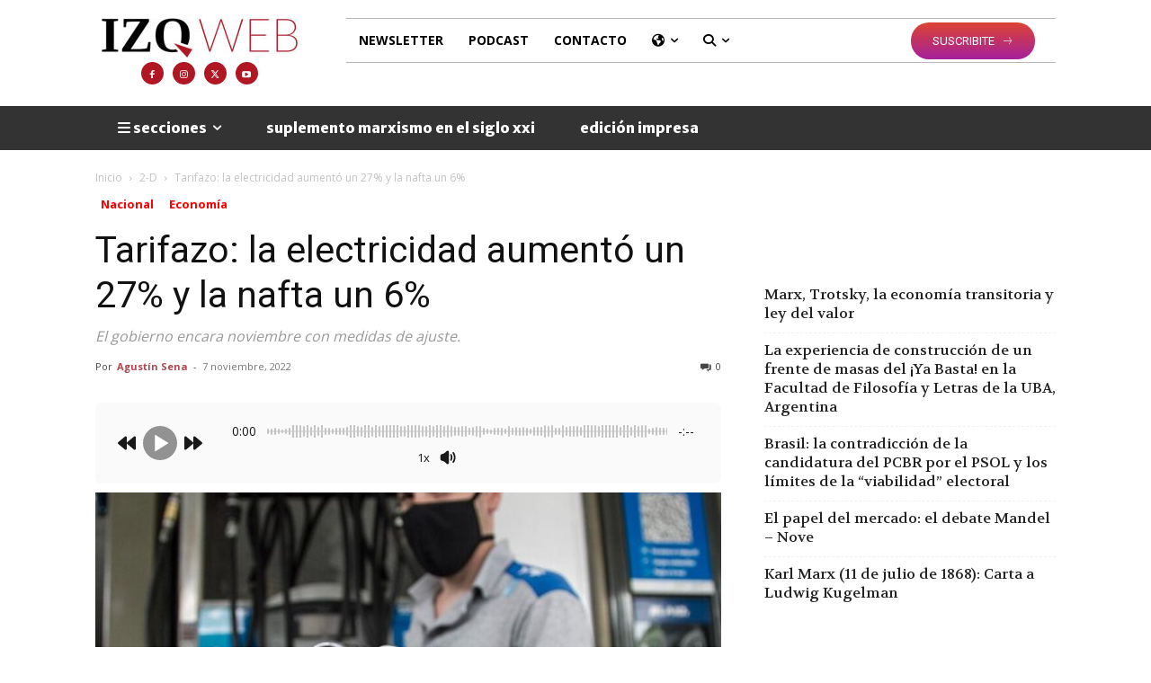

--- FILE ---
content_type: text/html; charset=UTF-8
request_url: https://izquierdaweb.com/wp-admin/admin-ajax.php?td_theme_name=Newspaper&v=12.6.3
body_size: -208
content:
{"64657":92}

--- FILE ---
content_type: text/html; charset=utf-8
request_url: https://www.google.com/recaptcha/api2/anchor?ar=1&k=6Ld5kOkUAAAAALkllZ20Epv9zXbRmCEVTbohUIv3&co=aHR0cHM6Ly9penF1aWVyZGF3ZWIuY29tOjQ0Mw..&hl=en&v=PoyoqOPhxBO7pBk68S4YbpHZ&size=invisible&anchor-ms=20000&execute-ms=30000&cb=nemokz7edxoy
body_size: 48618
content:
<!DOCTYPE HTML><html dir="ltr" lang="en"><head><meta http-equiv="Content-Type" content="text/html; charset=UTF-8">
<meta http-equiv="X-UA-Compatible" content="IE=edge">
<title>reCAPTCHA</title>
<style type="text/css">
/* cyrillic-ext */
@font-face {
  font-family: 'Roboto';
  font-style: normal;
  font-weight: 400;
  font-stretch: 100%;
  src: url(//fonts.gstatic.com/s/roboto/v48/KFO7CnqEu92Fr1ME7kSn66aGLdTylUAMa3GUBHMdazTgWw.woff2) format('woff2');
  unicode-range: U+0460-052F, U+1C80-1C8A, U+20B4, U+2DE0-2DFF, U+A640-A69F, U+FE2E-FE2F;
}
/* cyrillic */
@font-face {
  font-family: 'Roboto';
  font-style: normal;
  font-weight: 400;
  font-stretch: 100%;
  src: url(//fonts.gstatic.com/s/roboto/v48/KFO7CnqEu92Fr1ME7kSn66aGLdTylUAMa3iUBHMdazTgWw.woff2) format('woff2');
  unicode-range: U+0301, U+0400-045F, U+0490-0491, U+04B0-04B1, U+2116;
}
/* greek-ext */
@font-face {
  font-family: 'Roboto';
  font-style: normal;
  font-weight: 400;
  font-stretch: 100%;
  src: url(//fonts.gstatic.com/s/roboto/v48/KFO7CnqEu92Fr1ME7kSn66aGLdTylUAMa3CUBHMdazTgWw.woff2) format('woff2');
  unicode-range: U+1F00-1FFF;
}
/* greek */
@font-face {
  font-family: 'Roboto';
  font-style: normal;
  font-weight: 400;
  font-stretch: 100%;
  src: url(//fonts.gstatic.com/s/roboto/v48/KFO7CnqEu92Fr1ME7kSn66aGLdTylUAMa3-UBHMdazTgWw.woff2) format('woff2');
  unicode-range: U+0370-0377, U+037A-037F, U+0384-038A, U+038C, U+038E-03A1, U+03A3-03FF;
}
/* math */
@font-face {
  font-family: 'Roboto';
  font-style: normal;
  font-weight: 400;
  font-stretch: 100%;
  src: url(//fonts.gstatic.com/s/roboto/v48/KFO7CnqEu92Fr1ME7kSn66aGLdTylUAMawCUBHMdazTgWw.woff2) format('woff2');
  unicode-range: U+0302-0303, U+0305, U+0307-0308, U+0310, U+0312, U+0315, U+031A, U+0326-0327, U+032C, U+032F-0330, U+0332-0333, U+0338, U+033A, U+0346, U+034D, U+0391-03A1, U+03A3-03A9, U+03B1-03C9, U+03D1, U+03D5-03D6, U+03F0-03F1, U+03F4-03F5, U+2016-2017, U+2034-2038, U+203C, U+2040, U+2043, U+2047, U+2050, U+2057, U+205F, U+2070-2071, U+2074-208E, U+2090-209C, U+20D0-20DC, U+20E1, U+20E5-20EF, U+2100-2112, U+2114-2115, U+2117-2121, U+2123-214F, U+2190, U+2192, U+2194-21AE, U+21B0-21E5, U+21F1-21F2, U+21F4-2211, U+2213-2214, U+2216-22FF, U+2308-230B, U+2310, U+2319, U+231C-2321, U+2336-237A, U+237C, U+2395, U+239B-23B7, U+23D0, U+23DC-23E1, U+2474-2475, U+25AF, U+25B3, U+25B7, U+25BD, U+25C1, U+25CA, U+25CC, U+25FB, U+266D-266F, U+27C0-27FF, U+2900-2AFF, U+2B0E-2B11, U+2B30-2B4C, U+2BFE, U+3030, U+FF5B, U+FF5D, U+1D400-1D7FF, U+1EE00-1EEFF;
}
/* symbols */
@font-face {
  font-family: 'Roboto';
  font-style: normal;
  font-weight: 400;
  font-stretch: 100%;
  src: url(//fonts.gstatic.com/s/roboto/v48/KFO7CnqEu92Fr1ME7kSn66aGLdTylUAMaxKUBHMdazTgWw.woff2) format('woff2');
  unicode-range: U+0001-000C, U+000E-001F, U+007F-009F, U+20DD-20E0, U+20E2-20E4, U+2150-218F, U+2190, U+2192, U+2194-2199, U+21AF, U+21E6-21F0, U+21F3, U+2218-2219, U+2299, U+22C4-22C6, U+2300-243F, U+2440-244A, U+2460-24FF, U+25A0-27BF, U+2800-28FF, U+2921-2922, U+2981, U+29BF, U+29EB, U+2B00-2BFF, U+4DC0-4DFF, U+FFF9-FFFB, U+10140-1018E, U+10190-1019C, U+101A0, U+101D0-101FD, U+102E0-102FB, U+10E60-10E7E, U+1D2C0-1D2D3, U+1D2E0-1D37F, U+1F000-1F0FF, U+1F100-1F1AD, U+1F1E6-1F1FF, U+1F30D-1F30F, U+1F315, U+1F31C, U+1F31E, U+1F320-1F32C, U+1F336, U+1F378, U+1F37D, U+1F382, U+1F393-1F39F, U+1F3A7-1F3A8, U+1F3AC-1F3AF, U+1F3C2, U+1F3C4-1F3C6, U+1F3CA-1F3CE, U+1F3D4-1F3E0, U+1F3ED, U+1F3F1-1F3F3, U+1F3F5-1F3F7, U+1F408, U+1F415, U+1F41F, U+1F426, U+1F43F, U+1F441-1F442, U+1F444, U+1F446-1F449, U+1F44C-1F44E, U+1F453, U+1F46A, U+1F47D, U+1F4A3, U+1F4B0, U+1F4B3, U+1F4B9, U+1F4BB, U+1F4BF, U+1F4C8-1F4CB, U+1F4D6, U+1F4DA, U+1F4DF, U+1F4E3-1F4E6, U+1F4EA-1F4ED, U+1F4F7, U+1F4F9-1F4FB, U+1F4FD-1F4FE, U+1F503, U+1F507-1F50B, U+1F50D, U+1F512-1F513, U+1F53E-1F54A, U+1F54F-1F5FA, U+1F610, U+1F650-1F67F, U+1F687, U+1F68D, U+1F691, U+1F694, U+1F698, U+1F6AD, U+1F6B2, U+1F6B9-1F6BA, U+1F6BC, U+1F6C6-1F6CF, U+1F6D3-1F6D7, U+1F6E0-1F6EA, U+1F6F0-1F6F3, U+1F6F7-1F6FC, U+1F700-1F7FF, U+1F800-1F80B, U+1F810-1F847, U+1F850-1F859, U+1F860-1F887, U+1F890-1F8AD, U+1F8B0-1F8BB, U+1F8C0-1F8C1, U+1F900-1F90B, U+1F93B, U+1F946, U+1F984, U+1F996, U+1F9E9, U+1FA00-1FA6F, U+1FA70-1FA7C, U+1FA80-1FA89, U+1FA8F-1FAC6, U+1FACE-1FADC, U+1FADF-1FAE9, U+1FAF0-1FAF8, U+1FB00-1FBFF;
}
/* vietnamese */
@font-face {
  font-family: 'Roboto';
  font-style: normal;
  font-weight: 400;
  font-stretch: 100%;
  src: url(//fonts.gstatic.com/s/roboto/v48/KFO7CnqEu92Fr1ME7kSn66aGLdTylUAMa3OUBHMdazTgWw.woff2) format('woff2');
  unicode-range: U+0102-0103, U+0110-0111, U+0128-0129, U+0168-0169, U+01A0-01A1, U+01AF-01B0, U+0300-0301, U+0303-0304, U+0308-0309, U+0323, U+0329, U+1EA0-1EF9, U+20AB;
}
/* latin-ext */
@font-face {
  font-family: 'Roboto';
  font-style: normal;
  font-weight: 400;
  font-stretch: 100%;
  src: url(//fonts.gstatic.com/s/roboto/v48/KFO7CnqEu92Fr1ME7kSn66aGLdTylUAMa3KUBHMdazTgWw.woff2) format('woff2');
  unicode-range: U+0100-02BA, U+02BD-02C5, U+02C7-02CC, U+02CE-02D7, U+02DD-02FF, U+0304, U+0308, U+0329, U+1D00-1DBF, U+1E00-1E9F, U+1EF2-1EFF, U+2020, U+20A0-20AB, U+20AD-20C0, U+2113, U+2C60-2C7F, U+A720-A7FF;
}
/* latin */
@font-face {
  font-family: 'Roboto';
  font-style: normal;
  font-weight: 400;
  font-stretch: 100%;
  src: url(//fonts.gstatic.com/s/roboto/v48/KFO7CnqEu92Fr1ME7kSn66aGLdTylUAMa3yUBHMdazQ.woff2) format('woff2');
  unicode-range: U+0000-00FF, U+0131, U+0152-0153, U+02BB-02BC, U+02C6, U+02DA, U+02DC, U+0304, U+0308, U+0329, U+2000-206F, U+20AC, U+2122, U+2191, U+2193, U+2212, U+2215, U+FEFF, U+FFFD;
}
/* cyrillic-ext */
@font-face {
  font-family: 'Roboto';
  font-style: normal;
  font-weight: 500;
  font-stretch: 100%;
  src: url(//fonts.gstatic.com/s/roboto/v48/KFO7CnqEu92Fr1ME7kSn66aGLdTylUAMa3GUBHMdazTgWw.woff2) format('woff2');
  unicode-range: U+0460-052F, U+1C80-1C8A, U+20B4, U+2DE0-2DFF, U+A640-A69F, U+FE2E-FE2F;
}
/* cyrillic */
@font-face {
  font-family: 'Roboto';
  font-style: normal;
  font-weight: 500;
  font-stretch: 100%;
  src: url(//fonts.gstatic.com/s/roboto/v48/KFO7CnqEu92Fr1ME7kSn66aGLdTylUAMa3iUBHMdazTgWw.woff2) format('woff2');
  unicode-range: U+0301, U+0400-045F, U+0490-0491, U+04B0-04B1, U+2116;
}
/* greek-ext */
@font-face {
  font-family: 'Roboto';
  font-style: normal;
  font-weight: 500;
  font-stretch: 100%;
  src: url(//fonts.gstatic.com/s/roboto/v48/KFO7CnqEu92Fr1ME7kSn66aGLdTylUAMa3CUBHMdazTgWw.woff2) format('woff2');
  unicode-range: U+1F00-1FFF;
}
/* greek */
@font-face {
  font-family: 'Roboto';
  font-style: normal;
  font-weight: 500;
  font-stretch: 100%;
  src: url(//fonts.gstatic.com/s/roboto/v48/KFO7CnqEu92Fr1ME7kSn66aGLdTylUAMa3-UBHMdazTgWw.woff2) format('woff2');
  unicode-range: U+0370-0377, U+037A-037F, U+0384-038A, U+038C, U+038E-03A1, U+03A3-03FF;
}
/* math */
@font-face {
  font-family: 'Roboto';
  font-style: normal;
  font-weight: 500;
  font-stretch: 100%;
  src: url(//fonts.gstatic.com/s/roboto/v48/KFO7CnqEu92Fr1ME7kSn66aGLdTylUAMawCUBHMdazTgWw.woff2) format('woff2');
  unicode-range: U+0302-0303, U+0305, U+0307-0308, U+0310, U+0312, U+0315, U+031A, U+0326-0327, U+032C, U+032F-0330, U+0332-0333, U+0338, U+033A, U+0346, U+034D, U+0391-03A1, U+03A3-03A9, U+03B1-03C9, U+03D1, U+03D5-03D6, U+03F0-03F1, U+03F4-03F5, U+2016-2017, U+2034-2038, U+203C, U+2040, U+2043, U+2047, U+2050, U+2057, U+205F, U+2070-2071, U+2074-208E, U+2090-209C, U+20D0-20DC, U+20E1, U+20E5-20EF, U+2100-2112, U+2114-2115, U+2117-2121, U+2123-214F, U+2190, U+2192, U+2194-21AE, U+21B0-21E5, U+21F1-21F2, U+21F4-2211, U+2213-2214, U+2216-22FF, U+2308-230B, U+2310, U+2319, U+231C-2321, U+2336-237A, U+237C, U+2395, U+239B-23B7, U+23D0, U+23DC-23E1, U+2474-2475, U+25AF, U+25B3, U+25B7, U+25BD, U+25C1, U+25CA, U+25CC, U+25FB, U+266D-266F, U+27C0-27FF, U+2900-2AFF, U+2B0E-2B11, U+2B30-2B4C, U+2BFE, U+3030, U+FF5B, U+FF5D, U+1D400-1D7FF, U+1EE00-1EEFF;
}
/* symbols */
@font-face {
  font-family: 'Roboto';
  font-style: normal;
  font-weight: 500;
  font-stretch: 100%;
  src: url(//fonts.gstatic.com/s/roboto/v48/KFO7CnqEu92Fr1ME7kSn66aGLdTylUAMaxKUBHMdazTgWw.woff2) format('woff2');
  unicode-range: U+0001-000C, U+000E-001F, U+007F-009F, U+20DD-20E0, U+20E2-20E4, U+2150-218F, U+2190, U+2192, U+2194-2199, U+21AF, U+21E6-21F0, U+21F3, U+2218-2219, U+2299, U+22C4-22C6, U+2300-243F, U+2440-244A, U+2460-24FF, U+25A0-27BF, U+2800-28FF, U+2921-2922, U+2981, U+29BF, U+29EB, U+2B00-2BFF, U+4DC0-4DFF, U+FFF9-FFFB, U+10140-1018E, U+10190-1019C, U+101A0, U+101D0-101FD, U+102E0-102FB, U+10E60-10E7E, U+1D2C0-1D2D3, U+1D2E0-1D37F, U+1F000-1F0FF, U+1F100-1F1AD, U+1F1E6-1F1FF, U+1F30D-1F30F, U+1F315, U+1F31C, U+1F31E, U+1F320-1F32C, U+1F336, U+1F378, U+1F37D, U+1F382, U+1F393-1F39F, U+1F3A7-1F3A8, U+1F3AC-1F3AF, U+1F3C2, U+1F3C4-1F3C6, U+1F3CA-1F3CE, U+1F3D4-1F3E0, U+1F3ED, U+1F3F1-1F3F3, U+1F3F5-1F3F7, U+1F408, U+1F415, U+1F41F, U+1F426, U+1F43F, U+1F441-1F442, U+1F444, U+1F446-1F449, U+1F44C-1F44E, U+1F453, U+1F46A, U+1F47D, U+1F4A3, U+1F4B0, U+1F4B3, U+1F4B9, U+1F4BB, U+1F4BF, U+1F4C8-1F4CB, U+1F4D6, U+1F4DA, U+1F4DF, U+1F4E3-1F4E6, U+1F4EA-1F4ED, U+1F4F7, U+1F4F9-1F4FB, U+1F4FD-1F4FE, U+1F503, U+1F507-1F50B, U+1F50D, U+1F512-1F513, U+1F53E-1F54A, U+1F54F-1F5FA, U+1F610, U+1F650-1F67F, U+1F687, U+1F68D, U+1F691, U+1F694, U+1F698, U+1F6AD, U+1F6B2, U+1F6B9-1F6BA, U+1F6BC, U+1F6C6-1F6CF, U+1F6D3-1F6D7, U+1F6E0-1F6EA, U+1F6F0-1F6F3, U+1F6F7-1F6FC, U+1F700-1F7FF, U+1F800-1F80B, U+1F810-1F847, U+1F850-1F859, U+1F860-1F887, U+1F890-1F8AD, U+1F8B0-1F8BB, U+1F8C0-1F8C1, U+1F900-1F90B, U+1F93B, U+1F946, U+1F984, U+1F996, U+1F9E9, U+1FA00-1FA6F, U+1FA70-1FA7C, U+1FA80-1FA89, U+1FA8F-1FAC6, U+1FACE-1FADC, U+1FADF-1FAE9, U+1FAF0-1FAF8, U+1FB00-1FBFF;
}
/* vietnamese */
@font-face {
  font-family: 'Roboto';
  font-style: normal;
  font-weight: 500;
  font-stretch: 100%;
  src: url(//fonts.gstatic.com/s/roboto/v48/KFO7CnqEu92Fr1ME7kSn66aGLdTylUAMa3OUBHMdazTgWw.woff2) format('woff2');
  unicode-range: U+0102-0103, U+0110-0111, U+0128-0129, U+0168-0169, U+01A0-01A1, U+01AF-01B0, U+0300-0301, U+0303-0304, U+0308-0309, U+0323, U+0329, U+1EA0-1EF9, U+20AB;
}
/* latin-ext */
@font-face {
  font-family: 'Roboto';
  font-style: normal;
  font-weight: 500;
  font-stretch: 100%;
  src: url(//fonts.gstatic.com/s/roboto/v48/KFO7CnqEu92Fr1ME7kSn66aGLdTylUAMa3KUBHMdazTgWw.woff2) format('woff2');
  unicode-range: U+0100-02BA, U+02BD-02C5, U+02C7-02CC, U+02CE-02D7, U+02DD-02FF, U+0304, U+0308, U+0329, U+1D00-1DBF, U+1E00-1E9F, U+1EF2-1EFF, U+2020, U+20A0-20AB, U+20AD-20C0, U+2113, U+2C60-2C7F, U+A720-A7FF;
}
/* latin */
@font-face {
  font-family: 'Roboto';
  font-style: normal;
  font-weight: 500;
  font-stretch: 100%;
  src: url(//fonts.gstatic.com/s/roboto/v48/KFO7CnqEu92Fr1ME7kSn66aGLdTylUAMa3yUBHMdazQ.woff2) format('woff2');
  unicode-range: U+0000-00FF, U+0131, U+0152-0153, U+02BB-02BC, U+02C6, U+02DA, U+02DC, U+0304, U+0308, U+0329, U+2000-206F, U+20AC, U+2122, U+2191, U+2193, U+2212, U+2215, U+FEFF, U+FFFD;
}
/* cyrillic-ext */
@font-face {
  font-family: 'Roboto';
  font-style: normal;
  font-weight: 900;
  font-stretch: 100%;
  src: url(//fonts.gstatic.com/s/roboto/v48/KFO7CnqEu92Fr1ME7kSn66aGLdTylUAMa3GUBHMdazTgWw.woff2) format('woff2');
  unicode-range: U+0460-052F, U+1C80-1C8A, U+20B4, U+2DE0-2DFF, U+A640-A69F, U+FE2E-FE2F;
}
/* cyrillic */
@font-face {
  font-family: 'Roboto';
  font-style: normal;
  font-weight: 900;
  font-stretch: 100%;
  src: url(//fonts.gstatic.com/s/roboto/v48/KFO7CnqEu92Fr1ME7kSn66aGLdTylUAMa3iUBHMdazTgWw.woff2) format('woff2');
  unicode-range: U+0301, U+0400-045F, U+0490-0491, U+04B0-04B1, U+2116;
}
/* greek-ext */
@font-face {
  font-family: 'Roboto';
  font-style: normal;
  font-weight: 900;
  font-stretch: 100%;
  src: url(//fonts.gstatic.com/s/roboto/v48/KFO7CnqEu92Fr1ME7kSn66aGLdTylUAMa3CUBHMdazTgWw.woff2) format('woff2');
  unicode-range: U+1F00-1FFF;
}
/* greek */
@font-face {
  font-family: 'Roboto';
  font-style: normal;
  font-weight: 900;
  font-stretch: 100%;
  src: url(//fonts.gstatic.com/s/roboto/v48/KFO7CnqEu92Fr1ME7kSn66aGLdTylUAMa3-UBHMdazTgWw.woff2) format('woff2');
  unicode-range: U+0370-0377, U+037A-037F, U+0384-038A, U+038C, U+038E-03A1, U+03A3-03FF;
}
/* math */
@font-face {
  font-family: 'Roboto';
  font-style: normal;
  font-weight: 900;
  font-stretch: 100%;
  src: url(//fonts.gstatic.com/s/roboto/v48/KFO7CnqEu92Fr1ME7kSn66aGLdTylUAMawCUBHMdazTgWw.woff2) format('woff2');
  unicode-range: U+0302-0303, U+0305, U+0307-0308, U+0310, U+0312, U+0315, U+031A, U+0326-0327, U+032C, U+032F-0330, U+0332-0333, U+0338, U+033A, U+0346, U+034D, U+0391-03A1, U+03A3-03A9, U+03B1-03C9, U+03D1, U+03D5-03D6, U+03F0-03F1, U+03F4-03F5, U+2016-2017, U+2034-2038, U+203C, U+2040, U+2043, U+2047, U+2050, U+2057, U+205F, U+2070-2071, U+2074-208E, U+2090-209C, U+20D0-20DC, U+20E1, U+20E5-20EF, U+2100-2112, U+2114-2115, U+2117-2121, U+2123-214F, U+2190, U+2192, U+2194-21AE, U+21B0-21E5, U+21F1-21F2, U+21F4-2211, U+2213-2214, U+2216-22FF, U+2308-230B, U+2310, U+2319, U+231C-2321, U+2336-237A, U+237C, U+2395, U+239B-23B7, U+23D0, U+23DC-23E1, U+2474-2475, U+25AF, U+25B3, U+25B7, U+25BD, U+25C1, U+25CA, U+25CC, U+25FB, U+266D-266F, U+27C0-27FF, U+2900-2AFF, U+2B0E-2B11, U+2B30-2B4C, U+2BFE, U+3030, U+FF5B, U+FF5D, U+1D400-1D7FF, U+1EE00-1EEFF;
}
/* symbols */
@font-face {
  font-family: 'Roboto';
  font-style: normal;
  font-weight: 900;
  font-stretch: 100%;
  src: url(//fonts.gstatic.com/s/roboto/v48/KFO7CnqEu92Fr1ME7kSn66aGLdTylUAMaxKUBHMdazTgWw.woff2) format('woff2');
  unicode-range: U+0001-000C, U+000E-001F, U+007F-009F, U+20DD-20E0, U+20E2-20E4, U+2150-218F, U+2190, U+2192, U+2194-2199, U+21AF, U+21E6-21F0, U+21F3, U+2218-2219, U+2299, U+22C4-22C6, U+2300-243F, U+2440-244A, U+2460-24FF, U+25A0-27BF, U+2800-28FF, U+2921-2922, U+2981, U+29BF, U+29EB, U+2B00-2BFF, U+4DC0-4DFF, U+FFF9-FFFB, U+10140-1018E, U+10190-1019C, U+101A0, U+101D0-101FD, U+102E0-102FB, U+10E60-10E7E, U+1D2C0-1D2D3, U+1D2E0-1D37F, U+1F000-1F0FF, U+1F100-1F1AD, U+1F1E6-1F1FF, U+1F30D-1F30F, U+1F315, U+1F31C, U+1F31E, U+1F320-1F32C, U+1F336, U+1F378, U+1F37D, U+1F382, U+1F393-1F39F, U+1F3A7-1F3A8, U+1F3AC-1F3AF, U+1F3C2, U+1F3C4-1F3C6, U+1F3CA-1F3CE, U+1F3D4-1F3E0, U+1F3ED, U+1F3F1-1F3F3, U+1F3F5-1F3F7, U+1F408, U+1F415, U+1F41F, U+1F426, U+1F43F, U+1F441-1F442, U+1F444, U+1F446-1F449, U+1F44C-1F44E, U+1F453, U+1F46A, U+1F47D, U+1F4A3, U+1F4B0, U+1F4B3, U+1F4B9, U+1F4BB, U+1F4BF, U+1F4C8-1F4CB, U+1F4D6, U+1F4DA, U+1F4DF, U+1F4E3-1F4E6, U+1F4EA-1F4ED, U+1F4F7, U+1F4F9-1F4FB, U+1F4FD-1F4FE, U+1F503, U+1F507-1F50B, U+1F50D, U+1F512-1F513, U+1F53E-1F54A, U+1F54F-1F5FA, U+1F610, U+1F650-1F67F, U+1F687, U+1F68D, U+1F691, U+1F694, U+1F698, U+1F6AD, U+1F6B2, U+1F6B9-1F6BA, U+1F6BC, U+1F6C6-1F6CF, U+1F6D3-1F6D7, U+1F6E0-1F6EA, U+1F6F0-1F6F3, U+1F6F7-1F6FC, U+1F700-1F7FF, U+1F800-1F80B, U+1F810-1F847, U+1F850-1F859, U+1F860-1F887, U+1F890-1F8AD, U+1F8B0-1F8BB, U+1F8C0-1F8C1, U+1F900-1F90B, U+1F93B, U+1F946, U+1F984, U+1F996, U+1F9E9, U+1FA00-1FA6F, U+1FA70-1FA7C, U+1FA80-1FA89, U+1FA8F-1FAC6, U+1FACE-1FADC, U+1FADF-1FAE9, U+1FAF0-1FAF8, U+1FB00-1FBFF;
}
/* vietnamese */
@font-face {
  font-family: 'Roboto';
  font-style: normal;
  font-weight: 900;
  font-stretch: 100%;
  src: url(//fonts.gstatic.com/s/roboto/v48/KFO7CnqEu92Fr1ME7kSn66aGLdTylUAMa3OUBHMdazTgWw.woff2) format('woff2');
  unicode-range: U+0102-0103, U+0110-0111, U+0128-0129, U+0168-0169, U+01A0-01A1, U+01AF-01B0, U+0300-0301, U+0303-0304, U+0308-0309, U+0323, U+0329, U+1EA0-1EF9, U+20AB;
}
/* latin-ext */
@font-face {
  font-family: 'Roboto';
  font-style: normal;
  font-weight: 900;
  font-stretch: 100%;
  src: url(//fonts.gstatic.com/s/roboto/v48/KFO7CnqEu92Fr1ME7kSn66aGLdTylUAMa3KUBHMdazTgWw.woff2) format('woff2');
  unicode-range: U+0100-02BA, U+02BD-02C5, U+02C7-02CC, U+02CE-02D7, U+02DD-02FF, U+0304, U+0308, U+0329, U+1D00-1DBF, U+1E00-1E9F, U+1EF2-1EFF, U+2020, U+20A0-20AB, U+20AD-20C0, U+2113, U+2C60-2C7F, U+A720-A7FF;
}
/* latin */
@font-face {
  font-family: 'Roboto';
  font-style: normal;
  font-weight: 900;
  font-stretch: 100%;
  src: url(//fonts.gstatic.com/s/roboto/v48/KFO7CnqEu92Fr1ME7kSn66aGLdTylUAMa3yUBHMdazQ.woff2) format('woff2');
  unicode-range: U+0000-00FF, U+0131, U+0152-0153, U+02BB-02BC, U+02C6, U+02DA, U+02DC, U+0304, U+0308, U+0329, U+2000-206F, U+20AC, U+2122, U+2191, U+2193, U+2212, U+2215, U+FEFF, U+FFFD;
}

</style>
<link rel="stylesheet" type="text/css" href="https://www.gstatic.com/recaptcha/releases/PoyoqOPhxBO7pBk68S4YbpHZ/styles__ltr.css">
<script nonce="6Fxo6sCsgJxr7-LFcrKgVg" type="text/javascript">window['__recaptcha_api'] = 'https://www.google.com/recaptcha/api2/';</script>
<script type="text/javascript" src="https://www.gstatic.com/recaptcha/releases/PoyoqOPhxBO7pBk68S4YbpHZ/recaptcha__en.js" nonce="6Fxo6sCsgJxr7-LFcrKgVg">
      
    </script></head>
<body><div id="rc-anchor-alert" class="rc-anchor-alert"></div>
<input type="hidden" id="recaptcha-token" value="[base64]">
<script type="text/javascript" nonce="6Fxo6sCsgJxr7-LFcrKgVg">
      recaptcha.anchor.Main.init("[\x22ainput\x22,[\x22bgdata\x22,\x22\x22,\[base64]/[base64]/bmV3IFpbdF0obVswXSk6Sz09Mj9uZXcgWlt0XShtWzBdLG1bMV0pOks9PTM/bmV3IFpbdF0obVswXSxtWzFdLG1bMl0pOks9PTQ/[base64]/[base64]/[base64]/[base64]/[base64]/[base64]/[base64]/[base64]/[base64]/[base64]/[base64]/[base64]/[base64]/[base64]\\u003d\\u003d\x22,\[base64]\\u003d\\u003d\x22,\x22RsKDfUbCiipawoJEw6rCh2RWZCRHw6jCqWAswrhPA8OPB8OOBSgwISBqwonCt2B3wo3CkVfCu2bDkcK2XX3CkE9WJ8Ofw7F+w5ooHsOxNnEYRsOLfcKYw6xew60vNgFba8O1w6jCncOxL8K/Ai/CqsKyG8KMwp3DisOfw4YYw7/DhsO2wqp/DCoxwpfDjMOnTX3Dj8O8TcOgwoU0UMOYaVNZbAzDm8K7d8KOwqfCkMOxSm/CgSvDlWnCpx5IX8OAK8OBwozDj8O5wq9ewqp4dnhuPsOEwo0RLsObSwPCvsKEbkLDpjcHVGteNVzCh8KkwpQvMxzCicKCX27Djg/[base64]/WMOVw65YwoxmO2bDrxRTw59Pw5PCmsK0w7cWA8OtwqHCl8O/J3HCocKvw7wCw5xew6IkIMKkw4pHw4N/LRPDux7ChMKVw6Utw6MSw53Cj8KQH8KbXzvDgsOCFsOKM3rCmsKFNBDDtnZefRPDshHDu1k6UcOFGcK3wonDssK0W8Kewro7w5YqUmEiwpshw5DCsMOBYsKLw58CwrY9HMK3wqXCjcOmwqcSHcKHw45mwp3CgGjCtsO5w73CocK/w4hDHsKcV8K2woLDrBXCucKwwrEwDiEQfXTCp8K9Qn0TMMKIeHnCi8OhwoLDnwcFw67Dq0bCmn3CigdFFsK0wrfCvlBdwpXCgxVCwoLCsm3ChMKULEQRwprCqcKxw5PDgFbCjcOhBsOecQAXHjZeVcOowpXDtF1SZxnDqsOewr/DrMK+a8K2w4ZAYw/[base64]/DkHjDjMKJS8Otw7YmdsOdQcO5w7x8w7MkwovCpsKFRC7DrhLCjxAwwrrCilvCi8OVdcOIwr87csK4JwJ5w54hUMOcBA4YXUlgwrPCr8Kuw6vDjWAifMKmwrZDB2DDrRApWsOffsK6wrtewrVxw5VcwrLDhsKFFMO5a8K/wpDDq03DrGQ0wpjCicOxKsOqc8OUasONTsOMB8KwfcOcCAdkdcOfOwtPHHUgwq9uHsOzw7vCv8OOwrjCmGbDtDzDgMOdSsKlRmZqwqEIPhpPK8KUw5caG8ONw7nCisK8Fl8LAsK7wp/ChmYqwqjCnwHClgIHw5VDCjsAw6jDnVBrLkjCiDRAw4PCjXLCiFM1w55QEcO/wp7DrTXDnMKQw4EOw63CqhN/wrd/b8OPSMOYbcKtYF/DtB90A1gTJMObEzssw7PCh2nDosKXw6TDqMKHSBMGw65Gw5gHJVMHw4XDuBrClMO4LFrCuBjCjEXCm8KGElc/[base64]/[base64]/CiCokAgrDrD15NsKiVcO1Sj3DpsO4wpA+OsKjGANlw78zwoDDlcO8GxnDqm3Du8KhMEouw6TCocKvw5vCtcOgwpPCjFMXwpnCvjPCsMOnFFxZaxomwqfCv8ORw6LCo8K2w54zXCBze1QgwqXCuXPCuWzDt8O2w73DiMKLZFLDpEfCs8Omw6fDr8KhwrEqNz/CoCk5MRbCisOYKU7CplDCrMO/[base64]/wo7Dj8KFwrhLwq/Dqn9Hw5vCs8KCwq9CN8ONDsKrTlrDiMO4NsKpwrFaCkE6HsK2w5Jfwp57BsKENcKhw6/CmCvCrsKsCsOgY33DsMOrX8KVHsO7w6d3wrrCpcOadjYoVsOFcT8jw6ZIw7F/[base64]/CrHJ+SMOmKsK7w7dlw58HZwbDh8OmwrvDhDwBw7XCgkcTw43DlBAEwoDDqxpOwoNtaW/DrE/CmMKZwrbCm8OHwrJLwojDmsOfc0vCpsKRUsK0wrxDwp0Xw6LCuh0zwp4KwrzDszZXw73Dv8O1wodCRCXDlnUBw5HDkGbDk3nCl8OpNcK3S8KNwpzClMKvwo/DjMKkIcKtwpnDrMKpw5Bqw7Rfeww8Elg0WsKUBCbDosKSY8Knw4wkIg50wpRLCcO4R8KdN8K3w74+wrosPcOswqw4J8Obw6V5w6EvGMOwQ8OZAsO0C1dzwrzCs0LCuMOBw6vDqMKDScKzHUM6OXs7QFp9wq0+Wl3CkcOwwpkvHgQOwqkzfU3ChcOQwp/CsHPDiMK9TMO2csOGwqw2X8KXTS85M0g0VzbDvzzDksK1XsKfw4DCmcKdewPCisKLWCLDkMKRHSEmCsKtYMOlwqXCpS/DgsOtw5bDuMO/wpPDrnlACTIvwpYcYj/Dg8KFw4s0w4wHw5EZwrvDpcO/FDg/w45Nw6rCsW7Dt8ODNsOiDcO9wqbDqMKKcVYGwrwMYl4uBsONw7HDqRLDm8K6wok/cMKJGEUZw7PDu13DvS7CqGrDkcO5wrNHbsOOwqnCn8KbS8OdwodEw7PCsnbCpcOpdMKxwpMHwptBXmoRwpzCucO5Rk9dwp5Fw4/Cq1xhw7YANBFtw6gGw5vCksOHNRgiTgHDucOdwrt8UsK3wrnDssO6BsKYX8OBEMK+ETTCmsOrwpvDmsOvMikHaHfCvCdkwqnCtArDrsOydMOqJcObfH9SKsKAwqfDpMO/w49kc8OpI8KHJsOsCMKew68dwqoRwq7Cg1xQw5/DliFow67CsAtAwrPCk0IhKWJIYsKew4c/JMKTD8ORYMO5A8OeQDIawoZCGzDCmcOmwqjDhzrCjlc2w5YPKcO1AsKswqrCsk9GXMOPwp/Ci2Yzw5zCq8Oswp5Mw43CisKBJBzCuMOhe3UGw57Ct8KFwokawrMvwojDgC17wobDlXB7w6PCpcOmO8KCw584W8K8wqxjw7AowoTDn8O9w5JqOcOlw6TCrsKqw5Juwp7ChsOiw57CiWjCtj4RMz/DgEpiQypAC8OQfsOew5Q4woJUw7TDvjkuw6kcwrzDrijChcOPwr7CrMOiUcOLwrlIw7FSDEZ4FMOew4ocw6rDqcO8wpjCs1zDqMOUOzw9bMKVHhJcUTM4SwfDnTkSw73CnGYVMcOQE8ORwpzDjnjClFcSwpIeZMO0DQx0wo1/G3vDl8KJw4wtwrpyYkbDl3YObcKrw4N6JMOzak/DtsKMw5rDrQLDv8OBwp9Pwr1sA8K6VcKuwpfDl8KRQkHCssOGwp7DlMOXJjvDtl/DhwkCwqUzwq3Dm8O4S27CiQDCu8O1czLClcOTwowFdMOYw5Flw68KFggDZsKee0rCs8Kiw5F2w5LDu8K7w7QPElrDhkLCvA57w7o7w7INNR15w7JffzzDtQgQw4LDqMKDUhp4wpJkw5Qkw4fCrwXDggfDlsO2w7vDnMKOEyN8cMKJwo/[base64]/[base64]/[base64]/DuTJ7wq5JIxdvZHvDsEjCpcK/XyDCjcKkwrUTPMOAwobDscKjw5fCusKAwqTDlzbCmV3DmcODeUDCtsO/XEDDpcKTwofDsHjDpsKMHn/ChcKdeMKGwqjChgvCjCRyw7MPBz/ChMOJPcKbcsO9dcO4T8K5wqMzW0LCoQXCnsKiQMKewqzCiSHCrHQsw4PDicOWwr/Cj8OwYTHCv8ONwr43PkLDnsOtAEs3UjXCicOMRzc6NcKRecKnMMKLw6bCqcKWYsOJJsKNwpE8VQ3CnsK/wrbDksOHw4ILwoXCjQpLJsOSBjrCn8OKfC5KwrJ0wrtJBcKaw78ow55ZwoPCmGHDlcK/Q8OywpZZwqN4w4DCoioow4vDr0DDhMOaw4dzSC1/[base64]/CisKsIsOYDsKlw57DisOJw6LChBzCo04Vw7nCoiTCtHxFw4fCvjJCwrrDtkAuwrzCsGTDgEjDl8KOCMOeRcK+d8Kdw7gvwobDqU3CqMOVw5QMw5kiEBQQwqt5PW9/[base64]/w4vDscOsXsOJNcOwRHfCuMOvb3FAwox+fsKQAcKsw5nDmDFIBQ3DoUh4w4R8wosPVQs0KsKvcsKEw4Akw6U3wodCL8OUwr1rw5IxSMK7OMOAwqRtw57Dp8O2ZhERAirCncOXwr/Dg8Oow5HDvcKiwphjYVbDi8OhdMOJwr7DqQ1DUcO+w49eMjjChsO0wqfCmxfDkcO1biPDmxDDtHMyBMKXWwrDo8KHw6ovwo/DkFsXDXE0GMO/woEgUMKsw7cYa1zCvMKOSEjDk8OCw7FXw5bCg8Ksw7pPYSsmw7HDowhfw5FwQiYkw4rDmcKMw5rCt8KIwqgpwpTDgCYAw6DCrMKtE8Kvw5ZvbcOJKh/CuDrCl8Khw6HDplJCecO5w7c4EmwSYGXCkMOqQnXCi8OywoAJw7E/KirDqxwSw6LDrMK2w6vDrMKFw4VjAFs/CUYpWwPCocO6f3tkw7TCsD7CgEcQw5EQwrMYwrXDv8Oswo51w6zCv8KfwpLDpxzDozvDqRBtw7l4G0PCmMOMw4TChsKpw4PCo8OdbMKjfcOww5PCumDCtsK0wocKwo7Cnndfw7PDmsK6AxQrwo7CgyrDkS/CmMOZwqHCjWwzwptVwqTCp8OqPcKzMsOpJ2d7PX8BTMKFw48WwrAdTHYYdsO7FnkyAx7Dhjl5d8OJKxMQXMKpNSjCpnjCm1ojw7g8w5LCicO9wq5lw67DhhUvAx1JwpLCicOww4vCgG3DlTvCg8OywqEYw73DngEWw7vCsl/CrsKswoPDsR8ywqQTwqByw5jDgwLDv2zDigbDssKvCUzDicKywoLDqAUiwpMsf8KfwpJWOMOWWsOOwrzCp8OtMB/Dq8Kfw4dXw7Ngw5zDkwlFeHLDn8O3w53CozppY8OnwovCm8K7ZzLDksOpw6BoU8Oiw7owCMKtw400C8OuZwXCvsOresOAaFbDhEBowr4IcnnCgcKcwrPDpcOewq/DhsOpTWc3wonDscK2wpo0VljDg8Omf0XDmMOZV1bDr8Omw54WQMOccsKGwrkKRzXDqsKjw67DpAPDk8KBw7PDoG/DnMKowrUXD2FXCnwCwoXDk8K0fBzDh1IuXMKzwqx/[base64]/CnCp2woUMwqxLF39HfF3DhcOrwrASdDhKwr/Ciw/[base64]/Cs8OPTHs+w7jComfCisKVw57DiE7DqUPCtsKBRBRsH8OGwqgoVUHDu8O8w60SGlzDrcKqZMKTKDgeKMK/fBAxN8KzS8KDZEsYM8ONw7rDmMKeB8KGNQ8ew5rDjhcJw4bCpyTDk8KSw7w4CxnCisKyW8KdOsO6bMKNIxNSwpcUw67CqgLDpMKYDTLChMKewpHDsMKcAMKMLH4VOsKZwqHDuCh5YWUKwovDjMO8OsOtEEomN8OQwrnCgcK6wpUdwo/DjMKJeXDDmFopJDQ4e8OMwrctwrjDumLDhsKjJcO/J8OCaFZDwoZnJwQzA08OwrV2w7rDssKFeMKcwojDqRzCqsOQAsKNw6VdwpZew4UkTB9rbjTCoxJkQ8O3wpNOMG/Dr8OlQ2Vhw5FuZ8OwPsOSbAUYw6UQBsO8w7LDhcOBfwHDkMOjCipgw7wuen5FXMKmw7HCo2xRb8KPwqnCg8Kzwp3DlDPCjsOdw7PDgsOfbcOPw4fDocO0CcKBwrLDt8O2w58FXsOowrMLw5/CnTJBwpIzw4sLwogGRhfCtRxWw7IIU8OAbsOjdsKKw645HMK/WcKmw5jCqMKaXMKfw4vDqgs7aXrCinvDokXCiMKlwqAJwqIwwql8McOswogRw71JMBHCuMK6wqbDuMOowr/DssKYwrPCmFzDnMKJw49KwrERw5LDuBHCiDfChn9TYMO3w5NPw4zDiRfCp07CjDMnBXrDkwDDg3oQw7UieF3CusObw5fDtcObwoFJX8OTJ8O0fMOWAsKCw5YIw7Q/UsOdw7okwp/Dq28TIcOwU8OmGMKtBzjCtMK+FULCrcKBwqzChHbCh3EFc8OgwprCmwkAXCp2wrrCm8KWwoEOw6c3wp/CvTgZw7/DjcKvwqguXlnDhcKqZ29jC2LDi8KHw5Mew4NrF8KWd3XCgAgaacKhw6bClWgmNRgwwrXCpBchw5Y1wpbChzXDkXVVZMKLEHzDn8KgwpEJPXzDpBnDtmxiwpTDlcKvXcOBw6hCw6LCosKIF2cvGMOWw7fCusK7TMOeaSTDjkA7bcKzw5/CuxR6w5onwpE7X37DrcOZVR3DulhBecOPwp8laEnClmbDh8Kkw5LDgxLCqMKPw7VGwr3DjQtvG1I6AVVGw7EWw4XCp0fCvirDuUBmw5p+DlETHTbDqMOsDsOew4skLSp/SRTDn8KgbBBjQBIcPcKKC8OVaXYnBAjCpMKYWMKjFRxzPQgLWHdBw67Dk2pbJcKJwoLClzDCuFFSw60Xwo0vQUEaw7/[base64]/CuVUqLHXDpcO4CRzDs8Oiw6TDqDEDwpnCg8Oiw6VFw4PCtMKKwoTCrsKlacKtI0scacKywoMOWVjCusO+wpvCk2vDpMOIw6DCscKQGXR2dAnCujrCgcKwQyXDiyfCkwjDt8OEw5VSwpxRw5rCs8Kswr7CrsKlfUTDkMKtw4x/LB8swpkIHsOkEcKtDMKFwqp+wpHDgsOPw55eT8K4wonDlyYHwrfDtcOTHsKew7ovesO3V8KIDcOWMMOfw4zDlEPDqMKEFsOAWxbCvBnChXQVwpwlw4bCr07Du1XCscKBDsOoTS/CuMOKJ8K7D8OhORzDg8Oow6PCrQRMLcOCTcKSw6bDk2DDnsO3wqPDk8KAfMKPwpfCoMOKw4HCrxAMI8O2VMO+GlsbUsOaHxTDsQLClsKMI8K4GcKqw6/Cj8O8B3HCj8OiwqvCkQMZw6vCmUhsRsOGfH1Kw4zDhlbDp8KKw7vDucOXw4IVdcOgw7nCvcK2S8ODwqAjwoPDt8Kawp/ClsKIER0jwohUdzDDgm7CrFDCri/DqUrDi8ObG1MUw7jCsGrDsAZ2cA3DgMK7DcOnwp/[base64]/CrA0Qwq/DmSvCrsOOXXfCpcKMXUrCiMKcE3QWw7nCvMO7wqDDpcK+DgwabMKpw5dNcHVswqE/AsK3e8KWw45fVsKIDjAJW8OROsK5w4fCnMOiw4VqRsKbKEfCrMOzeCjDqMKyw7jCtE3CqcOWF3phCcOWw5TDoVgQw6HCiMKdT8Odw4MBHcK/EDLCusK0wp3DuDzCvgoZwqcnWUxOw5XCrSB0w6d1wqDCl8Kfw7XCrMOnM1BlwrxrwoQDAsK9SBLCojPCm1hLw5fChMOfN8KoQFxzwoFzwr/CiikfSzUiJ3dIwpLCg8OTIcKPwqPDjsKZajp6Kz0XBl7DggzDmsOjVnnCkMOUHcKiS8Orw6U/w74YwqLCvVx/DMOfwq01eMOCw5/CpcO+O8ODehTCgcKMKCjCmMOOPMO6w5vDjmHDj8OywoPDkFTCn1PCgBHDmScKwrMEw4QxScOUwpAIcl5SwpjDjiHDjcOKesKBAlrDnMKhw7PCoVENwqEvJcO9w6s/w6VaIMO2AMO5wpdiDWMeC8OUw5hYf8KHw5rCoMOsKMKWM8O1wrfCgEYROSoow4tiU1zDkR/DvGgJwqPDvEBPRcOTw4PDocO9wrdRw6DCqmd0KcKJYsK9wqNFw7zDpsO4w77CvMK5w5PCusKxajXChz5ifcK3IE1mTcOwPMKswoTCnsOrKSfCsmzDtS7Csz9twq9iw78cB8OIwprDoUJWP3pKw7ouIgNhwpTDl2ctwq0sw4Mrw6VtLcOzSEodwq3DuX/Cr8OcwpnCkcO7wqgSBDLCsho3w7fCtMOlwogswooZw5XDpk7Dr3DCrsOfc8Kawq8/QBpTesOmVcK/YDhwZXNeYMOPNMOlXsO9w5BaLAlvw5rCosO9acOHPcOCw47DrcKYw5zCiBTDin4KKcOhWsKdY8O3IsKdWsKew70gw6FOwr/DmcK3Qm1nI8Khw5zCuC3DrVtTZMKTBBNeLRbDmjwSNx3Cjn/DlMOOw4jCqwZjwozDuV0mampVcsOawrkww756w6JtJmjCjl8owoxlbE3CvDXDqR/DpMO4w6fCkzRmMMOnwo/DksOIDUQIDndHwrARXsOUwrnCh1hcwohCQBlJw7xSw4fDnAYKfRF0w5pGf8O+MsObwrTDh8KpwqMlw5XCmBbDosO9wrceB8KTwp53wqN8KVwTw5EydsKhPiXDqMObAsO/UMKRE8OxFsOxaBDCj8OENsO7w78dHzQ3wrPCth/DvgXDo8OAAR/DqWk+woICHcKfwqsYw4JuWMKvMMOFCjQ2LxEkw6Qzw4jDtATDmXs3w47CgMOXRwY4EsObwp/Cj30Ew6YaWsO0w6rDhcK3wozCnBrClX15JEEIUsK6OsKQWMKVecKkwqdPw713w5xVQMORw7QMP8KbdzBhc8O+w4k2w5TCoCUIfxkSw7dRwr/[base64]/E8Opw4EzZwDDkEpAwpcBwr9Rw6/ClWzCv8O/fWY9BMKhOFVJGVPDvVReJMKcw7IlXsK8cU/[base64]/[base64]/w4TDvwM0NkbCm8OlVcOLw4Rxw7TDrDTCsnYww7Ytw4DChRvDrBZNKcOIIWnDh8KyGw3DpywnOMKtwr/DpMKWZMOxHUViw4BTGsKCw67Cn8K3wrzCqcKzRRIbwpfCgiVSCsKSworCviUrMA3DrMKUwqRLw4zCmHhmJ8OqwrrCnQHCt0VCwo7CgMO6w4bCscK2w71KdsKkJXgODsOgaV4SaCt9w4vDoH9jwrZSwpZFw4nDogp/wovDvCs9wphtwqsiQyjDlcOrw68yw6F7FyRtwqpMw47ChMKOGQVHJXPDk3zCkcKQwp7Drx0Ww44aw6TDvC/Dr8KRw5HDhn1kw40jw6wJbcKEwonDrADDvlEfSkQ9wpjCjjvDpCvCtRFVwrXCjGzCnVkxw6sLwrDDu1rClMKxbMKBwrvDs8Ovw4owJCBpw59CG8KKw6XCi0HCucKmw603w7/[base64]/Cq8KgAQXDkcOyw5ZsInDCpzrDtsOnw5YawrzCtcOaegzDtMOdw7gXUsKNwrjDiMKqNAAHVF/[base64]/R1EycTHCksOfw4dAw4LDsQlow4UmFcKywqbCnsKoOsKQwoDDtsKLw645w5dyOHFhwqobOVPCmlHDncOeBVDCjRbDoiBBOcOdwpLDpm0VwoHDj8K2A2Asw6LDiMOsJMKSJQTCiCHCljZRwoJLfW7DnMOzw447RHzDkx/DlsOOPWPDvcKeBUVVVMKebRU9wo3Ch8OBTT9Vw6g1FnkMw7cjXD/DvcKNwr0/[base64]/XsKVw7zCi3t3wpJGw5RZwr/DtsKSw6tGY1DDuW/[base64]/[base64]/Cl1oWEcK1VcK9OG7Co0PCt1jDpGNoYMKxwp/Dt2xSNz9KRAY9RXtAw5plMw3DhXHDrsKnw67DhWBEc0XCvTgjPFfCqsO/w44JUcKWB34Tw6FQXkUiwpjDrsKYwr/Cvj0gwqpMcAUcwrxIw4nCqSxwwroUIMKrwrvDp8OUw4I3wqp5AMOBw7XDssK9f8KiwqLDk3/CmSvCo8OCw4zDpRsaGTZuwrnDlw3DqcKCIBvCjgMQw53DvyrDvzQaw4kMwpjDl8O+wp1owqDChSfDh8ORwqkUFg8PwpcvFcKQw6/Cp1PDgUzDijvCncO7w59Vwo3DhcKlwpPCniJLRsKRwoPDgMKFw40HFmrDhcODwpxOdcKMw6XCtsOjw5zDi8KKw7bDn1bDp8KGwoJ6w6o7w48pHsOWS8KOw7tkL8Odw6bDk8Oyw7U/[base64]/Dn1UGTsKaOcKiWS7Ck0fDr2vDqUN2RlHCtTsUw6/Dk0HCiF8HG8K/w6TDrcOjw5PCggZDIMOzHHI5w75cw6rDiQjDr8KMw50ew7fDssOBfcOXFsKkUsKaSMO1wo0PJcO+MXQYWMODw6zDpMOXw6DCpMKSw7/Cr8OdPl9rf0TCtcKqSl4NeEEiWxIBw47Ds8OWDlXCg8OAL0rCu1pJwooBw7TCq8Kiw7ZWHMO5wr8kdCHCvcORw6FeJRfDoXtgw7TCncO1w7bCuS/CikbDgcKDw4sBw4YibjoZw67CmCvDqsK5woJuwpjDpMO9fMODw6h8wox0w6fDlHXCg8OjDlbDtMOIw4LDt8OEc8KSw4dRwqVfbEI8LzdJAUXDpSt+woB7w4/Ck8Kuwp7DgsONFcOCwogXQsKmVMKbw6jCvmpIIBLCnifDhmDDncOiworDhMOGw4p7wowdIgHDkw7CpFPCvyLDrsKFw7ksF8Kqwq9cfMOLHMOzBMKbw7HCsMKhw41/[base64]/w53DqHrDk8OiwrfDjX9TQsKqw7bDl3xjw55xWMOfw7kGIMOxUDBNw5xFV8O3Mks3wr4Xwrtrwr0GMA8EEkXDhcKMDF/Cri0NwrrDuMKfw7HCqHDDiEfDmsK/w4MmwpjCn3RIHcO9w596w4PCjxrDrjLDsMOAw5LCmgvCksOvwrDDiU/Dq8K+wqrCscKEwqfDrAMtQ8OMw485w7nCksOucUfCicODdFDDsAfDnTwKwpbDgAPConTDv8ONIxzDmMOEw7p6X8OPMlcqZAzDu1ApwpIHCgHDm2fDpcOqw7gUwp1Aw49CHcOTwod8MsKhw64zdD4pw7XDnsO/eMOHQBECwqUwb8KUwrZFHxdDw5nDm8Olw5cwVzjDnsOaAcKAwrbCk8KLwr7DsDTCssK0NnjDrU3CqkXDrxh2BsKBwprCizDCkj07HRPDrDhtw5PDh8OxJkM1w6MNwpcQwprDp8OUw48rwpcAwojCkcKPDcOyAsK7GsKUwpjDvMKtwrcafMO+QU5bw5/[base64]/wpVJaHICecODwqoUA33ClcOUw5Vlw5XDgcOxaRolwo48wp3Dn8KfLSlGZ8KhBmNcwrc5woDDq301PsK5wr0zI3IGW3xDJGYjw6g/QMOMMMOuWBLClsOMK1/DhVjCk8KZZcONClw2e8Osw5xtTMOvSyXDrcOaGMKHw7FcwpNpAl/DnsOxS8KwbXTCucOlw7sCw5Vbw6/[base64]/[base64]/DiRxgeiJfwqbDnUXDoG91woPCiRg6wr0JwrNnGMORw7RfIXTDt8Kdw4N2LwATAsKqw6XDsEpWOT/[base64]/[base64]/CiDrCnyjDl8KbwrgJAnDCsMO9wpDDsDESZMOEw5PCjcKTYDPDo8O3wpwDQVdbw600w6/[base64]/wrNwdMKkw4A2w4gswqMsUwREa8KKwpRdwprCmHfCtcKJJSzCiCvDn8K7wrlIcBJrLAzCgMOzH8KheMK+TsOJw6sTwqLDt8O9LcOMwoZwEsOZHG/DiCNBw7zCvcOEw580w5nCocKVwqICdcKgeMKRCsKyZsOhHgjDsDtaw4Zqwo/DpgdhwpXCncKpw73DtjgpfMOaw4QUYmAnw7FHw4tJYcKpdsKLw6/DnCwbZ8ODIU7CiToVw4FSZ03DoMKpw5Ypwq7CicKEBlcCwo1cdUUow68GHcKdwrJBT8O5woTCgEJuwpDDjsO6w7A/YixSNMOEWxc8wpxyFsKhw5fCscKqw50VwozDpWtuw5F+wrlSPDIfY8KvU3jDixTCsMOxwoERw79lw7BlXHcjAMOlIA3CoMKkaMOte25SWC3Dk3tbwqXDnF1TJcKAw5B4w6JCw4Mtwq51ekQ9NcO4RMO+w6t/wr17w4nDq8KgC8KVwqJoETsBZcKAwqVaKAInawIhwqTDh8OPGcKpBsObHBjCjiHCg8OsKMKmEXtVw5vDt8OARcORwrwRDcKHL0DCjcOCw7vCoXvCvXJ1w5nCjcOcw5MUYHVOGcKTBy3CkjfConcnw4/Dk8OZw57DkgbDmRICPjFPG8KHwqktDsOJw4ZewoYODsKBwpXClMOqw5U7w6zDgQpTAC3CgMOOw7lyVcKKw7vDnMK8w5LCmSUwwohEeSsgYVkMw4Aowrpqw5p4J8KlC8OVw6nDo0IaGsOJw4vDnsO7E3dsw67CoHvDrVLCrD/CvsKSew1aAsOQSMOew4FCw7LCjyzCi8Okw4TCmcOSw51RZkddbcOrezzCn8OHKSdjw5EbwqzDt8O/[base64]/[base64]/CiBDCgndqAiZ+McKyw74sRcOrwq/Dml3DtcKZw5BFQ8OOb1/CgcO2KBw6YwEMwoEnwp1PSx/[base64]/DqDnDmn1zw5TDjH0TwrrDgsKgPMOVMcKYw6/[base64]/PcOdw5hnw6MKw5DCqMOpKyNZw4PCrhLDi8OkWzh6w7PCkD3CjsOTwqbDhX3ChxkeKU/[base64]/DrBguw7fClsKGfmnCt3EtT1/DtwMCw7giLsOHBQDDsRnDmcKhbWRzPQvCliFRw5pCX00ew4p5wqsUMHvDncOnwpvCr1oaZcKXHcKzZcOVdWUDHMKMMMKMw6B8w4HCtmEUNhbDrjwTAMK1C1xXMAgZP2o8BRLDpRPDiXHDnFogwqUsw4AlR8K2LE41NsKTw7jCjcOZw7PCnVJOw5gjQcK/[base64]/woAew6HCsHLDqsKkG8KAw6bCrsOuwqPCgm7Cnl1DIhTCinYww45HwqTCvGnDkcK/w7HDjzUbF8Kaw5fDisKxA8O5wr1Gwo/DtcOXwq3Dt8Obwq3Cr8OhOgQjdjwbwqxSK8OnccKbdxZAfGJJwpjDtcOawrdxwp7Dki4rwrkCwrrCmAfCkxNswqPDrCLCo8KaewJRexrClcKXYsOnw7cLMsKow7PCjx3CucKBOcOvJjvDpC0MwrnCqgHCqGULb8KAwonCtw/CmsO8AcKqXGo/ZcOgwr0JCy/CiRTCl19HAcOqHcOMwobDphrDl8OPHDPDrSPCkWY2ZcKvwrnCh0LCqRLCkUjDsxbDnEjCmTFAIxvCuMKJA8OLwoPCuMKkZzEEwqTDusOBwqQtej4ULsKmw4J8D8ORw7lzw7zChsKhB14rwqDCoWMiw4zDl3ltwrcTw593PWnCocOPw7/DtsKSCCXCjGPCk8KrPcOswoptcFXDr3zCvkANasOTw5FYcsKSDQLClnzDsDlBwqlXLxXCl8KNwpw0w7jDrkvDrTpBGSshLMO1f3ccw6hEJMO7w6RjwoJyXRYsw7E4w4fDicO1OMOaw6/Cm3rDo20ZblvDhcK/Mmtvw6/[base64]/w6o4L2fDp8OMw5jCq1vDisKAw6LCicOIwoQkCcOjUMKMQ8O0QMKxwoIydMOOVyJEwp7Dqi81w6MAw6TCiBTDkMOrAMKINmPDucOdw6zDihZQwrE6NxY6w4wDbMOgPcOaw5R7IQZlwqZHJhvCoExsXMOaUAopd8Kxw5XCtAd2eMOzXMOZEcO8NDzCtHDDv8OEw5/CgcK8wq7CoMO5WcKQw70IZMKJw647wpzChyMTwpFpw6/[base64]/DhcKCw5J1w7PDtMKRIkM3wqBcasO3XsKZUCTDrHc0w6pBwqvDgsOlIsKdTwE2wqrCtSNkwqLDlsOYwrLDvTp0blfDksKDw4l/[base64]/DlUIzBXvCnsKOw6HDmXAsw5DDucK2wps6wpXDk8K+wrvCtsKxSisVwqPCmEfCp0sFwrzChcKkwogrcMKKw4hLBsKLwqwYbcKhwpXCg8KXXMOgM8K/w4/CpmTDr8Kaw7oyR8OwNMKzXMKcw7fCuMOxL8OHRTPDiiAIw69Zw43DhsO6CsOpA8OvGsOIDjUsXAjCkFzCjsOCHAZAw7M3w4LDilchOgzCrzsnU8OtFMORw4rDicOewpXCrirCj0nDmkt2w4DCqDHCtsOXwoLDmg3Cr8K6wppew5x/w7obw7k1LAfCixrDtX8uw5HCnjtTC8OewplkwpBkA8Kew6LCisOoP8KzwrPDmh3CvxLCpwLDhMKWOiN9wo9LZSQowrLDmlcCFC/[base64]/LlcIwonDqnXDoMOXw6dfwrhlw4DDk8KGwrM7TSTCv8KWwpMpwrBvwrnCv8K6w5fDhitnXzp8w5BnFG0nV3DDvsKowqgrUnltIFEtwo/Dj33CrVHChTvDvX/CsMKHBDhWw5PDjggHw7TCncO2UQbDv8OMLMOtwpNoXcOvw5tKNjzDilvDu0fDoFdywqJ5w7QFXsKww6QTw45ddkZ6w6/[base64]/[base64]/[base64]/[base64]/Dp8Kdw7HDl8O/[base64]/wrnCnXcQw4XDs1/CiMO4YsOFSxbCiMKbwpDDk8Kfw5QUwpPDlsONwr3CsCxhwrcqAUjDiMKLw6TCjMKeUgUqYX8hwrYiZsK8wo1Yf8OlwrfDocKgwp3DiMK3w4BCw7DDp8Kiw69vwrFuwpXCjAkpcsKgYxJHwqbDoMOTwo1Xw5low7nDrSEGbsKgGMOHNEI/LXJ1Ji85diPClDTDmSHCsMKMwpcPwpHDq8OyXWE/[base64]/[base64]/CmcOOTcKiwrkNJiLDnMOFLcOSwrU/wq9gw6wRPMK5SHNcwoxzw40oQMKnw6bDoUQGOMOSRTQDwrvDgMOEwr89w4UkwqYdwonDt8K7ccOxT8O7wpQyw7rCv17DhMKCMnZMFsOCBsK/VQ5fVHzCp8OPXMK6w4QCOcKZw7t/wppTwrlgZMKOw7rCl8O3wqYLI8KEeMOBZBXDgcKQwpLDn8KawqfCkllrPcKQwrfCnWIxw7/DgcOOAsOhw77CgsOISXFpw6DCjyVSw7jCgMK2JWgXVsOmEhPDv8KawrXDqQVWGMKECHbDlcKWXyB/ZcOWZjBNw4LDo0sBw4dxAGrDjMK4worDu8OCwqLDl8OsfMOLw6HCrcKUasO7w6bDq8OEwpnCsF0KG8ODwoDCu8OpwpklHxYsQsO2wprDtTR0w6x/w4DDkGlfwqDDh27CmMO4w7HDkcOtw4bCjsK6fMOIfcKEXcODw6NuwrN0w4how7vDisOGw4EsaMKucmnCoSLCsxrDs8KFwpLCp2rDocKWdTRoXybCpjfDvcOyGcK+YH3CocOjOHMpV8ObdF/CscOtMMOGwrVsYmAGw4bDp8KpwqHDlgQ2wpjDisK/MsO7C8OBUB/Dnk5xegrDomvCsiPDuC4JwpJjYsOLw71VH8KTbsK3HsKjwrhhDgjDlMKWw6ZHPMOiwqJDwrLChw9/w7/DgC9gUXpfAyjCk8Khw6dfwonDsMO1w5Jww4DDhGYGw7UpEcKGT8O+NsKCwr3CtMKoJRjCrW1KwpktwooFwp1aw6VONMOpw7vCoxYLQcOUKWPDtcKOBFvDnUJnPWjDkCrDvWzCocKBwo5Iw7dTLCfDvzsKworCm8KBwqVBesKrbzrCozjDucOTw6oyVMOnw49eWcK/wqjCncKiw4HDgMKxw4d8w6Iwf8O/wrkPwpbCjTlHQ8OEw63ClX17wrbChMKFKQdew5NxwobCscOowrcKIMO8wpIGwozDl8O8MsODIcKgw5g/KjjCg8KrwoxIHEjDiWPCs3oyw6bCshU0wp/CosK1LsKNJRUkwqnDo8KAME/DocKAIUjDjkXDng/DqS0LAsORH8K6csObw407w4oRwqHDocK4wq7CvD/ClsOhwqQyw7LDpkbCnXRsNAkMIzvCk8KtwrIdL8OTwq17wog1wrsrcMKVw6/CscKwTzJ2f8OJwpRHw7LCkidFA8O0fGLCucObO8K2ccO0w79jw6hGfcO1JsKJOMOrw5rDrMKEwpTCmMO6OGrCv8OIwocGwoDDoU5cwrdQwr7DuRMuwo/[base64]/CkiHDqMKlZlXCnhhcHMOJwqM0w5bDgMKrAynCqgUIIcKuBsK1AxkWw4gtWsO8YMOXbsKIwq4uwqA1ecKKw5IhClVHw5JXE8KawpYUwrllwr/CqhtjKcOKw5gbw4sRw7zCscOGwo3CncORQMKZXz4dw61hPcOiwonChTHCo8K2wrbCtsK/MSHDhyfCp8KmTMKfKk09NX9Kw5vDisKOwqAPwotHwqtCw5BTf3tbPkE5wp/[base64]/M8O+wpnCi8OFwpNow6ERwolzXMOuSMKTSMK9wpcte8Kewr0TGi/CoMKQccK/wrrCm8O4EsKNDy/Ct1Jkw45rXT/CuXENYMKOw7zDuW/[base64]/DksOvJMOHw51Gw4Y3w7VoG8OOw7HCocO/w4rDgcOuwoIIJsOhN0LCkBk3wrcWw5cXDcKYFnt9Q1DDr8Kfb14IGFtEw7MYw5nDuWTCrFJrw7E2P8OpGcOsw4Z3EMOHFH9EwrbCssKeK8OgwoPDgj5DHcK+w4TCvMOcZnbDtsOuVsOww7bDssKFe8O/[base64]/MifCgyrDjSlJKsKtw7PDozh5wqjCr8KfMnANw6XCg8KmUHHChDEAw79fLsOQV8Kcw5bDkE7DscKswobCpsK+wqV0VcOPwonDqjo3w5vDlsOlVwHCpjslNDPClEfDl8OCw7pqMgjDqW7DtMKdw4QVwp3DlH/DjT4FwrTCpCDDhcOfH14VC2XCh2TDtMO7wrrDsMKsbHjCiCnDhcO+FMO/w4bCgEASw48LIMKtbw9Sc8OLw74bwoLDn0xNbsKzIBoIw4TDtsK5wrzDtMK1wqnCvMKgw6ojEcK/[base64]/w6HDgcOACcKvI8KBwrMIasORGcKRwolbcsKWXDtnwpbDjsOvEjBUJ8Oywo/DnDxQTBTCrsKIHcOQbFMQUXTDr8OwHABBZWNrCsKlRnjDs8O9FsKxacOZwpjCqMO9bnjCgkpiw63DoMO3wrXDicO0eRLDu3zDisOfwro9SADCrMOewqTCgcKDWcKnwoY5FFnDvHtXOUjCmsKZMUHDq2bDsFlqwrtpBwrCukp2w4HDqFNxwojDgcKhwofCkk/Dh8OSw5F6wrnCicOiw4gSwpERw4vDok/CgsOmPlcOZcKECAscGcOVwofCs8Oaw5fDmcOAw4LCn8KpD2DDuMKYw5fDnsO1MnMswoUlCAcAI8OFC8Kdd8KRwrILw71fIU0Gw5HDvQxfwoRwwrbDrVQHw4jCh8OVwpjDuwJtTn8hNiTDiMOXSD1Awp9aY8KUw6NXBsKUN8KCwr/CpxHDscOAwrjCoxpSw5nDly3ClsKlfcKnw5rClg5Ww4RjQsOZw4pQIBHCi0sDT8OGwo3DkMO8w4jCqh5aw705AwnDqQvDsETDlMOCRCs4w7jDnsOcw4TDvcKHwr/CgcOoRTDCmsKMwo7DlilQwp7ClH/Di8KxRsKYwqfDkcOwdyrDqHXCpsK9UcKAwqHCpjtnw7LCocOdw4ZWG8ONPU/[base64]/wozDvl/DtXgDR8KUSAjCtMO/am1AN2HDh8Owwr/Dlyg2UsODw5DChmJjVAfCuCrDk1F4wolpEMOCw7LCgcKXWgMiw7LDsAPChiQjwrEQw5/CtW1KYxcUwpHCnsK4D8K7DSHCvVPDkcK9wr/Dk0NDVcKcSG/CiCrCkcOvwoBCGTDClcK3PRQgIxnDmcOmwqBRw43CjMONw6XCvcOrwqPCo3DCkGEQXFxHw5/Dv8OMDDLDgsOawqZtwobDn8Oewq3CisOww5jCksOsw6/Ci8KSFsO0Q8KGwpDCnVdxw7bClQURJcOxLihlNsO6w5EPwp9sw7jCocOCO2wgw64zaMONwrlTw7vCt1nCsnzCsX9gwobCg0how4ZMLnDCj1TDnMK5NMKYHCgrJMKaPsObbhDCszHDusKsZAnCrsOewr7Dun4sVsOdNsO1w64RJMOkw6nChU4qw4TCpMKdODXDj0/DpMKBw6TCjRnDgFp/[base64]/Cn3jDkgHDrAQ/aMOES8KFwr3Dp8Ogw4PDvQfCrsOAXsKoDRjDosKGwoYKSnrCgkPDm8KDX1Z+w7pMwrpyw51UwrXCosOZfsO2w4/CpcOYfSkaw7kPw64dccO0B2JrwpZNwpDCusOVeB1YL8OowrTCqMOdw7LDmh46NsOLC8KPRgI/VFbCv1cfw6jDtMO/wqPCscKXw4LDgsOpwqQ1wpfDpyImwqIuNQhRW8KLwpTDhS7CpB3CqwdNw4XCoMOoXmfCjip/dX3CumHDo1UMwqlJw47DpcKtw7jDtU3CjsOU\x22],null,[\x22conf\x22,null,\x226Ld5kOkUAAAAALkllZ20Epv9zXbRmCEVTbohUIv3\x22,0,null,null,null,1,[21,125,63,73,95,87,41,43,42,83,102,105,109,121],[1017145,913],0,null,null,null,null,0,null,0,null,700,1,null,0,\[base64]/76lBhmnigkZhAoZnOKMAhnM8xEZ\x22,0,0,null,null,1,null,0,0,null,null,null,0],\x22https://izquierdaweb.com:443\x22,null,[3,1,1],null,null,null,1,3600,[\x22https://www.google.com/intl/en/policies/privacy/\x22,\x22https://www.google.com/intl/en/policies/terms/\x22],\x22tvbhEcwVL/0lIp2TjoIMqCUX0W5uVnXFGREisQbBetg\\u003d\x22,1,0,null,1,1768885891682,0,0,[248],null,[179,123,109,53,237],\x22RC-0figQFs5Kgqjmw\x22,null,null,null,null,null,\x220dAFcWeA5F4KgPnnMTBABhscxqdJHlWmLVDjSbfaTPnIvdsTToH7nHp6go5WjrMYdKOYf28eCHezecsUIaXDNj831I66HSLyUviw\x22,1768968691569]");
    </script></body></html>